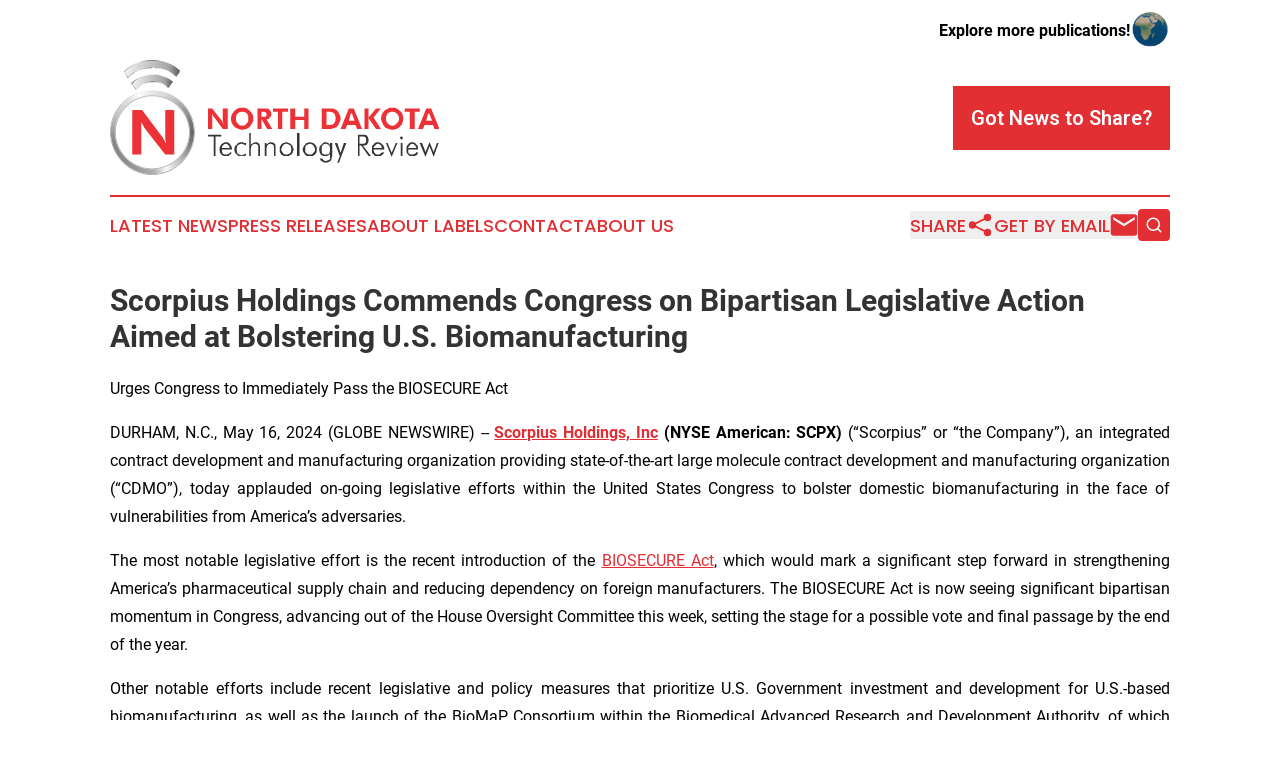

--- FILE ---
content_type: text/html;charset=utf-8
request_url: https://www.northdakotatechnologyreview.com/article/712073610-scorpius-holdings-commends-congress-on-bipartisan-legislative-action-aimed-at-bolstering-u-s-biomanufacturing
body_size: 7991
content:
<!DOCTYPE html>
<html lang="en">
<head>
  <title>Scorpius Holdings Commends Congress on Bipartisan Legislative Action Aimed at Bolstering U.S. Biomanufacturing | North Dakota Technology Review</title>
  <meta charset="utf-8">
  <meta name="viewport" content="width=device-width, initial-scale=1">
    <meta name="description" content="North Dakota Technology Review is an online news publication focusing on science &amp; technology in the North Dakota: News on science and technology in North Dakota">
    <link rel="icon" href="https://cdn.newsmatics.com/agp/sites/northdakotatechnologyreview-favicon-1.png" type="image/png">
  <meta name="csrf-token" content="I670UruHmKDnZK8kpukvuvgEkz8Ux_gxrQ_l9pJVVv8=">
  <meta name="csrf-param" content="authenticity_token">
  <link href="/css/styles.min.css?v8b462ddadeaeaa5f003824c404a14529ce52718c" rel="stylesheet" data-turbo-track="reload">
  <link rel="stylesheet" href="/plugins/vanilla-cookieconsent/cookieconsent.css?v8b462ddadeaeaa5f003824c404a14529ce52718c">
  
<style type="text/css">
    :root {
        --color-primary-background: rgba(225, 47, 52, 0.5);
        --color-primary: #e12f34;
        --color-secondary: #373435;
    }
</style>

  <script type="importmap">
    {
      "imports": {
          "adController": "/js/controllers/adController.js?v8b462ddadeaeaa5f003824c404a14529ce52718c",
          "alertDialog": "/js/controllers/alertDialog.js?v8b462ddadeaeaa5f003824c404a14529ce52718c",
          "articleListController": "/js/controllers/articleListController.js?v8b462ddadeaeaa5f003824c404a14529ce52718c",
          "dialog": "/js/controllers/dialog.js?v8b462ddadeaeaa5f003824c404a14529ce52718c",
          "flashMessage": "/js/controllers/flashMessage.js?v8b462ddadeaeaa5f003824c404a14529ce52718c",
          "gptAdController": "/js/controllers/gptAdController.js?v8b462ddadeaeaa5f003824c404a14529ce52718c",
          "hamburgerController": "/js/controllers/hamburgerController.js?v8b462ddadeaeaa5f003824c404a14529ce52718c",
          "labelsDescription": "/js/controllers/labelsDescription.js?v8b462ddadeaeaa5f003824c404a14529ce52718c",
          "searchController": "/js/controllers/searchController.js?v8b462ddadeaeaa5f003824c404a14529ce52718c",
          "videoController": "/js/controllers/videoController.js?v8b462ddadeaeaa5f003824c404a14529ce52718c",
          "navigationController": "/js/controllers/navigationController.js?v8b462ddadeaeaa5f003824c404a14529ce52718c"          
      }
    }
  </script>
  <script>
      (function(w,d,s,l,i){w[l]=w[l]||[];w[l].push({'gtm.start':
      new Date().getTime(),event:'gtm.js'});var f=d.getElementsByTagName(s)[0],
      j=d.createElement(s),dl=l!='dataLayer'?'&l='+l:'';j.async=true;
      j.src='https://www.googletagmanager.com/gtm.js?id='+i+dl;
      f.parentNode.insertBefore(j,f);
      })(window,document,'script','dataLayer','GTM-KGCXW2X');
  </script>

  <script>
    window.dataLayer.push({
      'cookie_settings': 'delta'
    });
  </script>
</head>
<body class="df-5 is-subpage">
<noscript>
  <iframe src="https://www.googletagmanager.com/ns.html?id=GTM-KGCXW2X"
          height="0" width="0" style="display:none;visibility:hidden"></iframe>
</noscript>
<div class="layout">

  <!-- Top banner -->
  <div class="max-md:hidden w-full content universal-ribbon-inner flex justify-end items-center">
    <a href="https://www.affinitygrouppublishing.com/" target="_blank" class="brands">
      <span class="font-bold text-black">Explore more publications!</span>
      <div>
        <img src="/images/globe.png" height="40" width="40" class="icon-globe"/>
      </div>
    </a>
  </div>
  <header data-controller="hamburger">
  <div class="content">
    <div class="header-top">
      <div class="flex gap-2 masthead-container justify-between items-center">
        <div class="mr-4 logo-container">
          <a href="/">
              <img src="https://cdn.newsmatics.com/agp/sites/northdakotatechnologyreview-logo-1.svg" alt="North Dakota Technology Review"
                class="max-md:!h-[60px] lg:!max-h-[115px]" height="140"
                width="auto" />
          </a>
        </div>
        <button class="hamburger relative w-8 h-6">
          <span aria-hidden="true"
            class="block absolute h-[2px] w-9 bg-[--color-primary] transform transition duration-500 ease-in-out -translate-y-[15px]"></span>
          <span aria-hidden="true"
            class="block absolute h-[2px] w-7 bg-[--color-primary] transform transition duration-500 ease-in-out translate-x-[7px]"></span>
          <span aria-hidden="true"
            class="block absolute h-[2px] w-9 bg-[--color-primary] transform transition duration-500 ease-in-out translate-y-[15px]"></span>
        </button>
        <a href="/submit-news" class="max-md:hidden button button-upload-content button-primary w-fit">
          <span>Got News to Share?</span>
        </a>
      </div>
      <!--  Screen size line  -->
      <div class="absolute bottom-0 -ml-[20px] w-screen h-[1px] bg-[--color-primary] z-50 md:hidden">
      </div>
    </div>
    <!-- Navigation bar -->
    <div class="navigation is-hidden-on-mobile" id="main-navigation">
      <div class="w-full md:hidden">
        <div data-controller="search" class="relative w-full">
  <div data-search-target="form" class="relative active">
    <form data-action="submit->search#performSearch" class="search-form">
      <input type="text" name="query" placeholder="Search..." data-search-target="input" class="search-input md:hidden" />
      <button type="button" data-action="click->search#toggle" data-search-target="icon" class="button-search">
        <img height="18" width="18" src="/images/search.svg" />
      </button>
    </form>
  </div>
</div>

      </div>
      <nav class="navigation-part">
          <a href="/latest-news" class="nav-link">
            Latest News
          </a>
          <a href="/press-releases" class="nav-link">
            Press Releases
          </a>
          <a href="/about-labels" class="nav-link">
            About Labels
          </a>
          <a href="/contact" class="nav-link">
            Contact
          </a>
          <a href="/about" class="nav-link">
            About Us
          </a>
      </nav>
      <div class="w-full md:w-auto md:justify-end">
        <div data-controller="navigation" class="header-actions hidden">
  <button class="nav-link flex gap-1 items-center" onclick="window.ShareDialog.openDialog()">
    <span data-navigation-target="text">
      Share
    </span>
    <span class="icon-share"></span>
  </button>
  <button onclick="window.AlertDialog.openDialog()" class="nav-link nav-link-email flex items-center gap-1.5">
    <span data-navigation-target="text">
      Get by Email
    </span>
    <span class="icon-mail"></span>
  </button>
  <div class="max-md:hidden">
    <div data-controller="search" class="relative w-full">
  <div data-search-target="form" class="relative active">
    <form data-action="submit->search#performSearch" class="search-form">
      <input type="text" name="query" placeholder="Search..." data-search-target="input" class="search-input md:hidden" />
      <button type="button" data-action="click->search#toggle" data-search-target="icon" class="button-search">
        <img height="18" width="18" src="/images/search.svg" />
      </button>
    </form>
  </div>
</div>

  </div>
</div>

      </div>
      <a href="/submit-news" class="md:hidden uppercase button button-upload-content button-primary w-fit">
        <span>Got News to Share?</span>
      </a>
      <a href="https://www.affinitygrouppublishing.com/" target="_blank" class="nav-link-agp">
        Explore more publications!
        <img src="/images/globe.png" height="35" width="35" />
      </a>
    </div>
  </div>
</header>

  <div id="main-content" class="content">
    <div id="flash-message"></div>
    <h1>Scorpius Holdings Commends Congress on Bipartisan Legislative Action Aimed at Bolstering U.S. Biomanufacturing</h1>
<div class="press-release">
  <h2>Urges Congress to Immediately Pass the BIOSECURE Act</h2>
      <p align="justify">DURHAM, N.C., May  16, 2024  (GLOBE NEWSWIRE) -- <a href="https://www.globenewswire.com/Tracker?data=zyS7IsQH7rYQDrtz4BeXwTNEJ3-AKcUk4LUMVMWKye3aLj_HPsXJOECGYpn1fK9-aKq506JCzvDmZi4GCgH5RJWp1GguRn3xqFR8ORZ4tXo=" rel="nofollow" target="_blank"><strong>Scorpius Holdings, Inc</strong></a><strong> (NYSE American:</strong> <strong>SCPX) </strong>(&#x201C;Scorpius&#x201D; or &#x201C;the Company&#x201D;), an integrated contract development and manufacturing organization providing state-of-the-art large molecule contract development and manufacturing organization (&#x201C;CDMO&#x201D;), today applauded on-going legislative efforts within the United States Congress to bolster domestic biomanufacturing in the face of vulnerabilities from America&#x2019;s adversaries.<br></p>  <p align="justify">The most notable legislative effort is the recent introduction of the <a href="https://www.globenewswire.com/Tracker?data=2PFMDg02YlKLV5BQ5uA0Eu7KBzKtF1Rkjk6Xc9xmN_X1bfdaYTfRn38GerDc61OJHFarTGvw8vh_erfmMToFzzaF1nkw-Jtc3Rfvs2jwHZX7CKPYXoKRHVXZyAGWyexloCPxfvf_LE6Ig_koi6n7qg==" rel="nofollow" target="_blank">BIOSECURE Act</a>, which would mark a significant step forward in strengthening America&#x2019;s pharmaceutical supply chain and reducing dependency on foreign manufacturers. The BIOSECURE Act is now seeing significant bipartisan momentum in Congress, advancing out of the House Oversight Committee this week, setting the stage for a possible vote and final passage by the end of the year.</p>  <p align="justify">Other notable efforts include recent legislative and policy measures that prioritize U.S. Government investment and development for U.S.-based biomanufacturing, as well as the launch of the BioMaP Consortium within the Biomedical Advanced Research and Development Authority, of which Scorpius is a member.</p>  <p align="justify">Over the past year, Scorpius has proactively expanded its production facilities, all within the United States, investing heavily in state-of-the-art technologies to support scalable and secure manufacturing processes. This expansion not only enhances the Company's capacity to meet growing demand but also aligns seamlessly with the objectives of the newly proposed legislative measures.</p>  <p align="justify">Scorpius continues to support ongoing work on behalf of U.S. Government-backed pharmaceutical programs and recently hosted several visits to its San Antonio facility from U.S. Government representatives in which these efforts were discussed.</p>  <p align="justify">Jeff Wolf, CEO of Scorpius, praised the pending Congressional action, but urged its final passage, stating, &#x201C;We are at a critical juncture in ensuring the health security of our nation. The recent legislative developments, including the BIOSECURE Act, are commendable as they align with our vision of a robust, self-reliant American biomanufacturing infrastructure. We urge Congress to immediately pass the BIOSECURE Act, to ensure that America&#x2019;s drug supply chain is no-longer beset with vulnerabilities from our nation&#x2019;s adversaries. We are also closely engaged in the reauthorization of the <em>Pandemic and All-Hazards Preparedness Act, </em>and strongly urge Congress to pass this critical legislation that bolsters preparedness in the face of threats. From cancer treatments to biodefense, it is imperative that we have control over our pharmaceutical supply chain to protect and provide for the American people.&#x201D;</p>  <p align="justify">&#x201C;Scorpius is committed to working with lawmakers, industry partners, and drug developers to implement the BIOSECURE Act and other initiatives aimed at onshoring drug production. By leveraging our enhanced production capabilities and deep expertise in biomanufacturing, Scorpius stands ready to support the nation&#x2019;s healthcare needs while fostering American economic growth and innovation,&#x201D; concluded Mr. Wolf.</p>  <p align="justify"><strong>Scorpius Holdings, Inc.</strong></p>  <p align="justify">Scorpius Holdings Inc. is an integrated CDMO focused on manufacturing biologic and cell therapy programs for our clients. Scorpius offers a broad array of analytical testing, process development, and manufacturing services to pharmaceutical and biotech companies at its state-of-the-art facilities in San Antonio, TX. With an experienced team and new, purpose-built U.S. facilities, Scorpius is dedicated to transparent collaboration and flexible, high-quality biologics biomanufacturing. For more information, please visit <a href="https://www.globenewswire.com/Tracker?data=FdT6poyZTWHyTPNIaYGmWjturiMDCKolWOh723QNKptsk4gqU_-WX8hX7ikkokI5ugMAgPYkRg6z-hfrW0H1hu7GQnCK-RD7JA6TflMPGI0Eml2j0qGgpmjuJnoxLIc7" rel="nofollow" target="_blank">www.scorpiusbiologics.com</a>.</p>  <p align="justify"><strong>Forward-Looking Statement</strong></p>  <p align="justify">This release contains forward-looking statements within the meaning of the Private Securities Litigation Reform Act of 1995. In some cases, forward-looking statements can be identified by terminology such as "may," "should," "potential," "continue," "expects," "anticipates," "intends," "plans," "believes," "estimates," and similar expressions, and include statements such as the <a href="https://www.globenewswire.com/Tracker?data=2PFMDg02YlKLV5BQ5uA0Eln__kw9FmXDSM-E00vdMLQdtrYq8q_bmgLDuTybbRaWElgDuvFyGugcph0tOw-HLuNRjwKwQa4pCi-w8Bs3B8hnav4IYo02NXSEYjR2F6_TqbhlRXlK9VZazc3XDwketg==" rel="nofollow" target="_blank">BIOSECURE Act</a> marking a significant step forward in strengthening America&#x2019;s pharmaceutical supply chain and reducing dependency on foreign manufacturers, a possible vote and final passage of the BIOSECURE Act by the end of the year. by the end of the year, continuing to support on-going work on behalf of U.S. Government-backed pharmaceutical programs. Important factors that could cause actual results to differ materially from current expectations include, among others, the passage of the <a href="https://www.globenewswire.com/Tracker?data=2PFMDg02YlKLV5BQ5uA0EvHIDIyXFiHQsDZYUxz6uaa9-MLsyRJ32OJ7EGe8U1ctce9EGEyXh9tBaMcpPLjdbLtsj4dDjuRbnh6Y5i5LnBO81XtlQRNwoqF7gNAB6pkukiuL1rCx96YgHjMD5MVRJw==" rel="nofollow" target="_blank">BIOSECURE Act</a> and its impact on the Company, Company&#x2019;s ability to expand its large molecule biomanufacturing CDMO services, attract new customers, the ability to capture a meaningful market share; the Company&#x2019;s financing needs, its cash balance being sufficient to sustain operations and its ability to raise capital when needed, the Company&#x2019;s ability to leverage fixed costs and achieve long-term profitability; the Company&#x2019;s ability to obtain regulatory approvals or to comply with ongoing regulatory requirements, regulatory limitations relating to the Company&#x2019;s ability to successfully promote its services and compete as a pure- play CDMO, and other factors described in the Company&#x2019;s annual report on Form 10-K for the year ended December 31, 2023, and any other filings the Company makes with the SEC. The information in this presentation is provided only as of the date presented, and the Company undertakes no obligation to update any forward-looking statements contained in this presentation on account of new information, future events, or otherwise, except as required by law.</p>  <p align="justify"><strong>Media and Investor Relations Contact</strong><br>David Waldman<br>+1 919 289 4017<br><a href="https://www.globenewswire.com/Tracker?data=HA-bF28uGBtQ7wbDJ6EqLUqP8Y8l_N1Uy_xt9VGFhLdxkBqBe4Mmu5ijGZJwD4SOJHJcUZwBqmt5lqjaNCXbwAdtFyjgyCbSR3CzcE5zqX0=" rel="nofollow" target="_blank">ir@scorpiusbiologics.com</a></p> <img class="__GNW8366DE3E__IMG" src="https://www.globenewswire.com/newsroom/ti?nf=OTExOTA1NCM2MjU1ODQ0IzIwMjg0MjY="> <br><img src="https://ml.globenewswire.com/media/YjIzYmUyYWItZWY4My00NTgxLWE0ZWYtNWNhOTI2Yzc5NTZjLTEwMzg0Mjc=/tiny/Scorpius-Holdings-Inc-.png" referrerpolicy="no-referrer-when-downgrade"><p><a href="https://www.globenewswire.com/NewsRoom/AttachmentNg/cc60e110-854f-4971-b62b-1d2867d58681" rel="nofollow"><img src="https://ml.globenewswire.com/media/cc60e110-854f-4971-b62b-1d2867d58681/small/scorpius-png.png" border="0" width="150" height="97" alt="Primary Logo"></a></p>
    <p>
  Legal Disclaimer:
</p>
<p>
  EIN Presswire provides this news content "as is" without warranty of any kind. We do not accept any responsibility or liability
  for the accuracy, content, images, videos, licenses, completeness, legality, or reliability of the information contained in this
  article. If you have any complaints or copyright issues related to this article, kindly contact the author above.
</p>
<img class="prtr" src="https://www.einpresswire.com/tracking/article.gif?t=5&a=jZrK7kBw4qmkWVtk&i=YV-2L9s5fFSB3iD-" alt="">
</div>

  </div>
</div>
<footer class="footer footer-with-line">
  <div class="content flex flex-col">
    <p class="footer-text text-sm mb-4 order-2 lg:order-1">© 1995-2025 Newsmatics Inc. dba Affinity Group Publishing &amp; North Dakota Technology Review. All Rights Reserved.</p>
    <div class="footer-nav lg:mt-2 mb-[30px] lg:mb-0 flex gap-7 flex-wrap justify-center order-1 lg:order-2">
        <a href="/about" class="footer-link">About</a>
        <a href="/archive" class="footer-link">Press Release Archive</a>
        <a href="/submit-news" class="footer-link">Submit Press Release</a>
        <a href="/legal/terms" class="footer-link">Terms &amp; Conditions</a>
        <a href="/legal/dmca" class="footer-link">Copyright/DMCA Policy</a>
        <a href="/legal/privacy" class="footer-link">Privacy Policy</a>
        <a href="/contact" class="footer-link">Contact</a>
    </div>
  </div>
</footer>
<div data-controller="dialog" data-dialog-url-value="/" data-action="click->dialog#clickOutside">
  <dialog
    class="modal-shadow fixed backdrop:bg-black/20 z-40 text-left bg-white rounded-full w-[350px] h-[350px] overflow-visible"
    data-dialog-target="modal"
  >
    <div class="text-center h-full flex items-center justify-center">
      <button data-action="click->dialog#close" type="button" class="modal-share-close-button">
        ✖
      </button>
      <div>
        <div class="mb-4">
          <h3 class="font-bold text-[28px] mb-3">Share us</h3>
          <span class="text-[14px]">on your social networks:</span>
        </div>
        <div class="flex gap-6 justify-center text-center">
          <a href="https://www.facebook.com/sharer.php?u=https://www.northdakotatechnologyreview.com" class="flex flex-col items-center font-bold text-[#4a4a4a] text-sm" target="_blank">
            <span class="h-[55px] flex items-center">
              <img width="40px" src="/images/fb.png" alt="Facebook" class="mb-2">
            </span>
            <span class="text-[14px]">
              Facebook
            </span>
          </a>
          <a href="https://www.linkedin.com/sharing/share-offsite/?url=https://www.northdakotatechnologyreview.com" class="flex flex-col items-center font-bold text-[#4a4a4a] text-sm" target="_blank">
            <span class="h-[55px] flex items-center">
              <img width="40px" height="40px" src="/images/linkedin.png" alt="LinkedIn" class="mb-2">
            </span>
            <span class="text-[14px]">
            LinkedIn
            </span>
          </a>
        </div>
      </div>
    </div>
  </dialog>
</div>

<div data-controller="alert-dialog" data-action="click->alert-dialog#clickOutside">
  <dialog
    class="fixed backdrop:bg-black/20 modal-shadow z-40 text-left bg-white rounded-full w-full max-w-[450px] aspect-square overflow-visible"
    data-alert-dialog-target="modal">
    <div class="flex items-center text-center -mt-4 h-full flex-1 p-8 md:p-12">
      <button data-action="click->alert-dialog#close" type="button" class="modal-close-button">
        ✖
      </button>
      <div class="w-full" data-alert-dialog-target="subscribeForm">
        <img class="w-8 mx-auto mb-4" src="/images/agps.svg" alt="AGPs" />
        <p class="md:text-lg">Get the latest news on this topic.</p>
        <h3 class="dialog-title mt-4">SIGN UP FOR FREE TODAY</h3>
        <form data-action="submit->alert-dialog#submit" method="POST" action="/alerts">
  <input type="hidden" name="authenticity_token" value="I670UruHmKDnZK8kpukvuvgEkz8Ux_gxrQ_l9pJVVv8=">

  <input data-alert-dialog-target="fullnameInput" type="text" name="fullname" id="fullname" autocomplete="off" tabindex="-1">
  <label>
    <input data-alert-dialog-target="emailInput" placeholder="Email address" name="email" type="email"
      value=""
      class="rounded-xs mb-2 block w-full bg-white px-4 py-2 text-gray-900 border-[1px] border-solid border-gray-600 focus:border-2 focus:border-gray-800 placeholder:text-gray-400"
      required>
  </label>
  <div class="text-red-400 text-sm" data-alert-dialog-target="errorMessage"></div>

  <input data-alert-dialog-target="timestampInput" type="hidden" name="timestamp" value="1765302143" autocomplete="off" tabindex="-1">

  <input type="submit" value="Sign Up"
    class="!rounded-[3px] w-full mt-2 mb-4 bg-primary px-5 py-2 leading-5 font-semibold text-white hover:color-primary/75 cursor-pointer">
</form>
<a data-action="click->alert-dialog#close" class="text-black underline hover:no-underline inline-block mb-4" href="#">No Thanks</a>
<p class="text-[15px] leading-[22px]">
  By signing to this email alert, you<br /> agree to our
  <a href="/legal/terms" class="underline text-primary hover:no-underline" target="_blank">Terms & Conditions</a>
</p>

      </div>
      <div data-alert-dialog-target="checkEmail" class="hidden">
        <img class="inline-block w-9" src="/images/envelope.svg" />
        <h3 class="dialog-title">Check Your Email</h3>
        <p class="text-lg mb-12">We sent a one-time activation link to <b data-alert-dialog-target="userEmail"></b>.
          Just click on the link to
          continue.</p>
        <p class="text-lg">If you don't see the email in your inbox, check your spam folder or <a
            class="underline text-primary hover:no-underline" data-action="click->alert-dialog#showForm" href="#">try
            again</a>
        </p>
      </div>

      <!-- activated -->
      <div data-alert-dialog-target="activated" class="hidden">
        <img class="w-8 mx-auto mb-4" src="/images/agps.svg" alt="AGPs" />
        <h3 class="dialog-title">SUCCESS</h3>
        <p class="text-lg">You have successfully confirmed your email and are subscribed to <b>
            North Dakota Technology Review
          </b> daily
          news alert.</p>
      </div>
      <!-- alreadyActivated -->
      <div data-alert-dialog-target="alreadyActivated" class="hidden">
        <img class="w-8 mx-auto mb-4" src="/images/agps.svg" alt="AGPs" />
        <h3 class="dialog-title">Alert was already activated</h3>
        <p class="text-lg">It looks like you have already confirmed and are receiving the <b>
            North Dakota Technology Review
          </b> daily news
          alert.</p>
      </div>
      <!-- activateErrorMessage -->
      <div data-alert-dialog-target="activateErrorMessage" class="hidden">
        <img class="w-8 mx-auto mb-4" src="/images/agps.svg" alt="AGPs" />
        <h3 class="dialog-title">Oops!</h3>
        <p class="text-lg mb-4">It looks like something went wrong. Please try again.</p>
        <form data-action="submit->alert-dialog#submit" method="POST" action="/alerts">
  <input type="hidden" name="authenticity_token" value="I670UruHmKDnZK8kpukvuvgEkz8Ux_gxrQ_l9pJVVv8=">

  <input data-alert-dialog-target="fullnameInput" type="text" name="fullname" id="fullname" autocomplete="off" tabindex="-1">
  <label>
    <input data-alert-dialog-target="emailInput" placeholder="Email address" name="email" type="email"
      value=""
      class="rounded-xs mb-2 block w-full bg-white px-4 py-2 text-gray-900 border-[1px] border-solid border-gray-600 focus:border-2 focus:border-gray-800 placeholder:text-gray-400"
      required>
  </label>
  <div class="text-red-400 text-sm" data-alert-dialog-target="errorMessage"></div>

  <input data-alert-dialog-target="timestampInput" type="hidden" name="timestamp" value="1765302143" autocomplete="off" tabindex="-1">

  <input type="submit" value="Sign Up"
    class="!rounded-[3px] w-full mt-2 mb-4 bg-primary px-5 py-2 leading-5 font-semibold text-white hover:color-primary/75 cursor-pointer">
</form>
<a data-action="click->alert-dialog#close" class="text-black underline hover:no-underline inline-block mb-4" href="#">No Thanks</a>
<p class="text-[15px] leading-[22px]">
  By signing to this email alert, you<br /> agree to our
  <a href="/legal/terms" class="underline text-primary hover:no-underline" target="_blank">Terms & Conditions</a>
</p>

      </div>

      <!-- deactivated -->
      <div data-alert-dialog-target="deactivated" class="hidden">
        <img class="w-8 mx-auto mb-4" src="/images/agps.svg" alt="AGPs" />
        <h3 class="dialog-title">You are Unsubscribed!</h3>
        <p class="text-lg">You are no longer receiving the <b>
            North Dakota Technology Review
          </b>daily news alert.</p>
      </div>
      <!-- alreadyDeactivated -->
      <div data-alert-dialog-target="alreadyDeactivated" class="hidden">
        <img class="w-8 mx-auto mb-4" src="/images/agps.svg" alt="AGPs" />
        <h3 class="dialog-title">You have already unsubscribed!</h3>
        <p class="text-lg">You are no longer receiving the <b>
            North Dakota Technology Review
          </b> daily news alert.</p>
      </div>
      <!-- deactivateErrorMessage -->
      <div data-alert-dialog-target="deactivateErrorMessage" class="hidden">
        <img class="w-8 mx-auto mb-4" src="/images/agps.svg" alt="AGPs" />
        <h3 class="dialog-title">Oops!</h3>
        <p class="text-lg">Try clicking the Unsubscribe link in the email again and if it still doesn't work, <a
            href="/contact">contact us</a></p>
      </div>
    </div>
  </dialog>
</div>

<script src="/plugins/vanilla-cookieconsent/cookieconsent.umd.js?v8b462ddadeaeaa5f003824c404a14529ce52718c"></script>
  <script src="/js/cookieconsent.js?v8b462ddadeaeaa5f003824c404a14529ce52718c"></script>

<script type="module" src="/js/app.js?v8b462ddadeaeaa5f003824c404a14529ce52718c"></script>
</body>
</html>


--- FILE ---
content_type: image/svg+xml
request_url: https://cdn.newsmatics.com/agp/sites/northdakotatechnologyreview-logo-1.svg
body_size: 12460
content:
<?xml version="1.0" encoding="UTF-8" standalone="no"?>
<svg
   xmlns:dc="http://purl.org/dc/elements/1.1/"
   xmlns:cc="http://creativecommons.org/ns#"
   xmlns:rdf="http://www.w3.org/1999/02/22-rdf-syntax-ns#"
   xmlns:svg="http://www.w3.org/2000/svg"
   xmlns="http://www.w3.org/2000/svg"
   xmlns:xlink="http://www.w3.org/1999/xlink"
   xml:space="preserve"
   width="400"
   height="140"
   version="1.1"
   style="clip-rule:evenodd;fill-rule:evenodd;image-rendering:optimizeQuality;shape-rendering:geometricPrecision;text-rendering:geometricPrecision"
   viewBox="0 0 400 140"
   id="svg72"><metadata
   id="metadata76"><rdf:RDF><cc:Work
       rdf:about=""><dc:format>image/svg+xml</dc:format><dc:type
         rdf:resource="http://purl.org/dc/dcmitype/StillImage" /></cc:Work></rdf:RDF></metadata>
 <defs
   id="defs47">
  <style
   type="text/css"
   id="style2">
   <![CDATA[
    .fil8 {fill:#373435;fill-rule:nonzero}
    .fil7 {fill:#ED3237;fill-rule:nonzero}
    .fil1 {fill:url(#id0)}
    .fil0 {fill:url(#id1)}
    .fil4 {fill:url(#id2);fill-rule:nonzero}
    .fil2 {fill:url(#id3);fill-rule:nonzero}
    .fil5 {fill:url(#id4);fill-rule:nonzero}
    .fil3 {fill:url(#id5);fill-rule:nonzero}
    .fil6 {fill:url(#id6);fill-rule:nonzero}
   ]]>
  </style>
  <linearGradient
   id="id0"
   gradientUnits="userSpaceOnUse"
   x1="26.690399"
   y1="26.9786"
   x2="76.126503"
   y2="26.9786">
   <stop
   offset="0"
   style="stop-opacity:1; stop-color:#F1F2F2"
   id="stop4" />
   <stop
   offset="0.811765"
   style="stop-opacity:1; stop-color:#A3A3A3"
   id="stop6" />
   <stop
   offset="1"
   style="stop-opacity:1; stop-color:#545353"
   id="stop8" />
  </linearGradient>
  <linearGradient
   id="id1"
   gradientUnits="userSpaceOnUse"
   xlink:href="#id0"
   x1="17.3598"
   y1="11.0551"
   x2="85.401604"
   y2="11.0551">
  </linearGradient>
  <linearGradient
   id="id2"
   gradientUnits="userSpaceOnUse"
   x1="0.199606"
   y1="106.681"
   x2="102.787"
   y2="69.342201">
   <stop
   offset="0"
   style="stop-opacity:1; stop-color:#807C7C"
   id="stop12" />
   <stop
   offset="0.368627"
   style="stop-opacity:1; stop-color:#B3B0B0"
   id="stop14" />
   <stop
   offset="0.501961"
   style="stop-opacity:1; stop-color:#F9FAFA"
   id="stop16" />
   <stop
   offset="1"
   style="stop-opacity:1; stop-color:#4A4A4B"
   id="stop18" />
  </linearGradient>
  <linearGradient
   id="id3"
   gradientUnits="userSpaceOnUse"
   x1="16.658199"
   y1="11.1437"
   x2="85.443001"
   y2="11.1437">
   <stop
   offset="0"
   style="stop-opacity:1; stop-color:#696767"
   id="stop21" />
   <stop
   offset="0.25098"
   style="stop-opacity:1; stop-color:#E4E5E6"
   id="stop23" />
   <stop
   offset="0.501961"
   style="stop-opacity:1; stop-color:#696767"
   id="stop25" />
   <stop
   offset="0.74902"
   style="stop-opacity:1; stop-color:#E4E5E6"
   id="stop27" />
   <stop
   offset="1"
   style="stop-opacity:1; stop-color:#696767"
   id="stop29" />
  </linearGradient>
  <linearGradient
   id="id4"
   gradientUnits="userSpaceOnUse"
   x1="45.960098"
   y1="46.219898"
   x2="57.132099"
   y2="129.804">
   <stop
   offset="0"
   style="stop-opacity:0.611765; stop-color:#FEFEFE"
   id="stop32" />
   <stop
   offset="0.580392"
   style="stop-opacity:0; stop-color:#FEFEFE"
   id="stop34" />
   <stop
   offset="1"
   style="stop-opacity:0; stop-color:#FEFEFE"
   id="stop36" />
  </linearGradient>
  <linearGradient
   id="id5"
   gradientUnits="userSpaceOnUse"
   xlink:href="#id3"
   x1="25.979401"
   y1="27.0755"
   x2="76.151299"
   y2="27.0755">
  </linearGradient>
  <radialGradient
   id="id6"
   gradientUnits="userSpaceOnUse"
   gradientTransform="scale(1.00001,0.999994)"
   cx="51.4935"
   cy="88.011902"
   r="540.46399"
   fx="51.4935"
   fy="88.011902">
   <stop
   offset="0"
   style="stop-opacity:1; stop-color:#BEBFC1"
   id="stop40" />
   <stop
   offset="0.501961"
   style="stop-opacity:1; stop-color:#696767"
   id="stop42" />
   <stop
   offset="1"
   style="stop-opacity:1; stop-color:#BEBFC1"
   id="stop44" />
  </radialGradient>
 <linearGradient
   xlink:href="#id0"
   id="linearGradient78"
   gradientUnits="userSpaceOnUse"
   x1="26.690399"
   y1="26.9786"
   x2="76.126503"
   y2="26.9786" /><linearGradient
   xlink:href="#id3"
   id="linearGradient80"
   gradientUnits="userSpaceOnUse"
   x1="16.658199"
   y1="11.1437"
   x2="85.443001"
   y2="11.1437" /></defs>
 <g
   id="Layer_x0020_1">
  <metadata
   id="CorelCorpID_0Corel-Layer" />
  <g
   id="_1203406368">
   <path
   class="fil0"
   d="m 22,22 c -1,-2 -2,-3 -2,-4 -1,-1 -2,-2 -3,-3 v 0 h 1 C 26,6 36,2 48,0 c 2,0 3,0 4,0 h 1 c 0,0 0,0 1,0 12,1 23,5 31,13 v 0 0 c -1,1 -1,3 -2,4 -1,1 -2,2 -2,3 h -1 v 0 C 77,17 73,14 68,12 64,11 60,10 57,9 c -2,0 -3,0 -4,0 -1,0 -2,0 -2,0 -9,1 -17,3 -23,8 -2,1 -4,3 -6,5 z"
   id="path50"
   style="fill:url(#id1)" />
   <path
   class="fil1"
   d="m 32,36 c -1,-1 -2,-2 -3,-4 0,-1 -1,-2 -2,-3 v 0 -1 c 5,-6 13,-9 23,-10 1,0 2,0 3,0 2,0 4,0 7,1 6,1 12,4 16,7 v 1 0 c -1,1 -2,3 -3,4 0,1 -1,2 -2,3 v 0 0 c -3,-3 -7,-5 -10,-7 -3,0 -6,-1 -8,-1 -1,0 -2,0 -2,0 -8,1 -15,4 -19,10 z"
   id="path52"
   style="fill:url(#linearGradient78)" />
   <path
   class="fil2"
   d="m 53,1 c 14,0 24,5 32,12 -2,2 -3,5 -5,7 -3,-3 -7,-6 -12,-8 -4,-1 -8,-2 -12,-3 -1,0 -2,0 -4,0 0,0 -1,0 -1,0 -10,0 -18,3 -24,7 -2,2 -4,4 -5,5 -2,-2 -3,-4 -5,-6 8,-8 17,-13 31,-14 1,0 2,0 3,0 1,0 2,0 2,0 z m 0,-1 v 0 0 c 0,0 0,0 -1,0 H 51 C 50,0 49,0 48,0 V 0 0 C 35,1 25,6 17,14 v 1 0 c 1,1 1,2 2,3 1,1 2,3 2,4 h 1 v 0 c 2,-2 3,-4 6,-5 6,-5 13,-7 23,-7 0,0 1,-1 1,-1 2,0 3,1 4,1 4,0 8,1 12,2 4,2 8,5 12,8 v 1 l 1,-1 c 0,-1 1,-2 2,-3 1,-1 1,-2 2,-3 v -1 0 C 76,5 66,1 53,0 Z"
   id="path54"
   style="fill:url(#linearGradient80)" />
   <path
   class="fil3"
   d="m 53,18 c 2,0 4,0 6,1 7,1 12,4 16,8 -1,2 -3,4 -4,7 -3,-3 -6,-5 -11,-7 -2,-1 -5,-1 -8,-1 0,0 -1,0 -2,0 -8,1 -15,4 -18,10 -2,-3 -4,-5 -5,-7 5,-6 12,-10 22,-11 1,0 2,0 4,0 z m 0,0 v 0 c -2,0 -3,0 -4,0 -9,1 -17,4 -23,10 v 1 0 c 1,1 2,2 3,4 1,1 1,2 2,3 l 1,1 v -1 c 4,-5 11,-9 18,-9 1,0 2,0 2,0 3,0 6,0 8,1 4,1 8,3 10,6 h 1 v 0 c 1,-1 2,-2 2,-3 1,-1 2,-3 3,-4 v 0 -1 c -5,-4 -10,-7 -17,-8 -2,0 -4,0 -6,0 z"
   id="path56"
   style="fill:url(#id5)" />
   <path
   class="fil4"
   d="M 51,139 C 24,139 1,116 1,88 1,60 24,37 51,37 c 28,0 51,23 51,51 0,28 -23,51 -51,51 z m 0,-96 v 0 C 27,43 6,63 6,88 6,113 27,133 51,133 76,133 97,113 97,88 97,63 76,43 51,43 Z"
   id="path58"
   style="fill:url(#id2)" />
   <path
   class="fil5"
   d="M 2,77 C 8,50 35,32 62,38 90,44 107,72 101,99 95,126 68,144 41,138 13,132 -4,104 2,77 Z m 94,21 v 0 C 101,73 85,49 61,44 37,39 13,54 8,78 c -6,25 10,49 34,54 24,5 48,-10 54,-34 z"
   id="path60"
   style="fill:url(#id4)" />
   <path
   class="fil6"
   d="m 51,37 c 28,0 51,23 51,51 0,28 -23,51 -51,51 C 24,139 1,116 1,88 1,60 24,37 51,37 Z m 0,96 v 0 C 76,133 97,113 97,88 97,63 76,43 51,43 27,43 6,63 6,88 c 0,25 21,45 45,45 z m 0,-96 v 0 C 23,37 0,60 0,88 c 0,28 23,52 51,52 29,0 52,-24 52,-52 C 103,60 80,37 51,37 Z m 0,95 v 0 C 27,132 7,112 7,88 7,64 27,44 51,44 c 25,0 45,20 45,44 0,24 -20,44 -45,44 z"
   id="path62"
   style="fill:url(#id6)" />
   <path
   class="fil7"
   d="M 27,115 V 61 h 12 l 24,32 c 1,1 2,2 2,3 1,2 2,4 3,6 0,-1 0,-3 -1,-5 0,-1 0,-3 0,-6 V 61 h 11 v 54 H 67 L 42,83 c -1,-1 -1,-2 -2,-4 -1,-1 -2,-3 -3,-5 1,1 1,3 1,4 0,2 0,4 0,6 v 31 z"
   id="path64" />
   <path
   class="fil7"
   d="M 119,84 V 59 h 5 l 11,14 c 1,1 1,1 1,2 1,1 1,2 2,3 0,-1 -1,-2 -1,-2 0,-1 0,-2 0,-3 V 59 h 6 v 25 h -6 L 126,69 c -1,0 -1,-1 -1,-2 -1,-1 -1,-1 -2,-3 1,1 1,2 1,3 0,0 0,1 0,2 v 15 z m 55,-13 c 0,2 0,4 -1,5 -1,2 -2,3 -3,5 -1,1 -3,2 -4,3 -2,0 -4,1 -5,1 -2,0 -4,-1 -5,-1 -1,-1 -3,-1 -4,-2 -2,-2 -3,-3 -4,-5 -1,-2 -1,-4 -1,-6 0,-1 0,-3 1,-5 1,-1 2,-3 3,-4 1,-1 3,-2 4,-3 2,-1 4,-1 6,-1 1,0 3,0 5,1 1,1 3,2 4,3 1,1 2,3 3,4 1,2 1,4 1,5 z m -13,9 c 2,0 4,-1 5,-3 2,-1 2,-3 2,-6 0,-2 0,-4 -2,-6 -1,-1 -3,-2 -5,-2 -3,0 -5,1 -6,2 -2,2 -2,4 -2,6 0,3 0,5 2,6 1,2 3,3 6,3 z m 36,4 h -6 l -7,-12 v 12 h -5 V 59 h 7 c 3,0 6,0 7,1 2,2 3,3 3,6 0,2 -1,3 -2,4 -1,2 -2,2 -4,2 z M 184,69 h 1 c 2,0 3,0 4,0 1,-1 1,-2 1,-3 0,-1 0,-2 -1,-2 -1,-1 -2,-1 -4,-1 h -1 z m 25,-6 v 21 h -5 V 63 h -6 v -4 h 18 v 4 z m 10,21 V 59 h 6 v 10 h 11 V 59 h 5 v 25 h -5 V 73 h -11 v 11 z m 44,-5 h 3 c 3,0 5,0 6,-2 1,-1 2,-3 2,-6 0,-2 -1,-5 -2,-6 -1,-1 -3,-2 -6,-2 h -3 z m -6,5 V 59 h 7 c 3,0 5,0 7,0 1,1 3,1 4,2 1,1 3,3 3,4 1,2 2,4 2,6 0,3 -1,5 -2,6 0,2 -2,3 -3,5 -1,0 -3,1 -4,1 -1,1 -3,1 -6,1 h -2 z m 40,-10 -3,-8 c 0,0 0,-1 -1,-1 0,-1 0,-1 0,-2 0,1 0,1 0,2 -1,1 -1,1 -1,1 l -2,8 z m -17,10 10,-25 h 6 l 10,25 h -6 l -2,-5 h -10 l -2,5 z m 29,0 V 59 h 5 v 11 l 9,-11 h 6 l -9,11 9,14 h -6 l -9,-13 v 13 z m 47,-13 c 0,2 0,4 -1,5 0,2 -1,3 -3,5 -1,1 -2,2 -4,3 -2,0 -3,1 -5,1 -2,0 -3,-1 -5,-1 -1,-1 -3,-1 -4,-2 -1,-2 -3,-3 -3,-5 -1,-2 -2,-4 -2,-6 0,-1 1,-3 1,-5 1,-1 2,-3 3,-4 1,-1 3,-2 5,-3 1,-1 3,-1 5,-1 2,0 3,0 5,1 2,1 3,2 4,3 2,1 3,3 3,4 1,2 1,4 1,5 z m -13,9 c 2,0 4,-1 5,-3 2,-1 3,-3 3,-6 0,-2 -1,-4 -3,-6 -1,-1 -3,-2 -5,-2 -3,0 -4,1 -6,2 -1,2 -2,4 -2,6 0,3 1,5 2,6 2,2 3,3 6,3 z m 27,-17 v 21 h -6 V 63 h -6 v -4 h 18 v 4 z m 21,11 -3,-8 c 0,0 0,-1 -1,-1 0,-1 0,-1 0,-2 0,1 0,1 0,2 -1,1 -1,1 -1,1 l -2,8 z m -17,10 10,-25 h 6 l 10,25 h -6 l -2,-5 h -10 l -2,5 z"
   id="path66" />
   <path
   class="fil8"
   d="M 126,117 V 93 h -7 v -2 h 16 v 2 h -7 v 24 z m 19,-10 c 0,-1 0,-3 -1,-3 -1,-1 -2,-2 -3,-2 -2,0 -3,1 -4,2 -1,1 -1,2 -1,3 z m 3,2 h -12 c 0,2 0,4 1,5 1,1 2,1 4,1 1,0 2,0 3,-1 1,0 2,-1 2,-2 l 2,1 c -1,1 -2,2 -3,3 -1,1 -2,1 -4,1 -2,0 -4,0 -6,-2 -1,-1 -2,-3 -2,-6 0,-3 1,-5 2,-6 2,-2 4,-3 6,-3 2,0 4,1 5,3 1,1 2,3 2,5 z m 17,-5 c -1,-1 -2,-1 -3,-1 0,-1 -1,-1 -2,-1 -2,0 -4,1 -5,2 -1,1 -1,3 -1,5 0,2 0,4 1,5 2,1 3,2 5,2 1,0 2,-1 3,-1 0,0 1,-1 2,-1 v 2 c -1,1 -2,1 -2,1 -1,0 -2,0 -3,0 -3,0 -5,0 -6,-2 -2,-1 -3,-4 -3,-6 0,-3 1,-5 3,-6 1,-2 3,-3 6,-3 1,0 2,0 3,1 0,0 1,0 2,0 z m 4,13 V 89 h 2 v 14 c 1,-1 2,-1 3,-2 0,0 2,-1 3,-1 2,0 3,1 4,2 1,1 1,2 1,4 v 11 h -2 v -10 c 0,-2 0,-3 -1,-4 0,0 -1,-1 -3,-1 -1,0 -3,1 -4,2 0,1 -1,2 -1,4 v 9 z m 19,0 v -16 h 2 v 2 c 1,-1 2,-1 2,-2 1,0 2,-1 4,-1 1,0 3,1 4,2 1,1 1,2 1,4 v 11 h -2 v -10 c 0,-2 0,-3 -1,-4 -1,0 -2,-1 -3,-1 -2,0 -3,1 -4,2 0,1 -1,2 -1,4 v 9 z m 26,-2 c 2,0 3,0 5,-2 1,-1 1,-2 1,-4 0,-2 0,-3 -1,-5 -2,-1 -3,-2 -5,-2 -2,0 -3,1 -4,2 -1,2 -2,3 -2,5 0,2 1,3 2,4 1,2 2,2 4,2 z m 0,2 c -1,0 -2,0 -3,0 -1,-1 -2,-1 -3,-2 -1,-1 -1,-2 -2,-3 0,-1 0,-2 0,-3 0,-1 0,-2 0,-3 1,-1 1,-2 2,-3 1,-1 2,-2 3,-2 1,0 2,-1 3,-1 1,0 2,1 3,1 1,0 2,1 3,2 1,1 2,2 2,3 0,1 1,2 1,3 0,1 -1,2 -1,3 0,1 -1,2 -2,3 -1,1 -2,1 -3,2 -1,0 -2,0 -3,0 z m 16,0 h -3 V 89 h 3 z m 13,-2 c 1,0 3,0 4,-2 1,-1 2,-2 2,-4 0,-2 -1,-3 -2,-5 -1,-1 -3,-2 -4,-2 -2,0 -3,1 -5,2 -1,2 -1,3 -1,5 0,2 0,3 1,4 2,2 3,2 5,2 z m 0,2 c -1,0 -3,0 -4,0 -1,-1 -1,-1 -2,-2 -1,-1 -2,-2 -2,-3 -1,-1 -1,-2 -1,-3 0,-1 0,-2 1,-3 0,-1 1,-2 2,-3 1,-1 1,-2 2,-2 1,0 3,-1 4,-1 1,0 2,1 3,1 1,0 2,1 3,2 1,1 1,2 2,3 0,1 0,2 0,3 0,1 0,2 0,3 -1,1 -1,2 -2,3 -1,1 -2,1 -3,2 -1,0 -2,0 -3,0 z m 27,-16 v 13 c 0,2 0,4 -1,5 0,1 0,2 0,2 -1,1 -1,2 -3,3 -1,0 -2,1 -4,1 -2,0 -4,-1 -5,-2 -1,0 -2,-2 -2,-3 h 3 c 0,1 1,1 1,2 1,0 2,1 3,1 1,0 2,-1 3,-1 1,0 1,-1 2,-1 0,-1 0,-1 0,-2 0,0 0,-1 0,-2 v -1 -2 c 0,1 -1,2 -2,2 -1,1 -2,1 -3,1 -2,0 -4,0 -6,-2 -1,-1 -2,-4 -2,-6 0,-3 1,-5 3,-6 1,-2 3,-3 5,-3 1,0 2,1 3,1 1,1 2,2 2,3 v -3 z m -8,1 c -2,0 -3,1 -4,2 -1,1 -1,3 -1,5 0,2 0,4 1,5 1,1 2,1 4,1 2,0 3,0 4,-1 1,-2 1,-3 1,-5 0,-2 0,-4 -1,-5 -1,-1 -2,-2 -4,-2 z m 11,-1 h 3 l 4,12 4,-12 h 3 l -9,24 h -2 l 3,-8 z m 30,-8 v 9 h 3 c 2,0 3,0 4,-1 1,0 1,-2 1,-3 0,-2 0,-3 -1,-4 -1,-1 -2,-1 -4,-1 z m 14,24 h -3 l -9,-13 h -2 v 13 h -2 V 91 h 5 c 2,0 5,0 6,1 1,2 2,3 2,6 0,2 -1,3 -2,5 -1,1 -3,1 -5,1 z m 13,-10 c 0,-1 -1,-3 -1,-3 -1,-1 -2,-2 -4,-2 -1,0 -2,1 -3,2 -1,1 -2,2 -2,3 z m 3,2 h -13 c 0,2 1,4 2,5 1,1 2,1 3,1 2,0 3,0 3,-1 1,0 2,-1 3,-2 l 2,1 c -1,1 -2,2 -3,3 -1,1 -3,1 -5,1 -2,0 -4,0 -5,-2 -2,-1 -2,-3 -2,-6 0,-3 0,-5 2,-6 1,-2 3,-3 5,-3 2,0 4,1 6,3 1,1 2,3 2,5 z m 2,-8 h 2 l 5,12 5,-12 h 2 l -7,17 z m 17,-6 c 0,-1 0,-1 1,-1 0,-1 0,-1 1,-1 0,0 1,0 1,1 0,0 1,0 1,1 0,0 -1,1 -1,1 0,0 -1,1 -1,1 -1,0 -1,-1 -1,-1 -1,0 -1,-1 -1,-1 z m 1,22 v -16 h 2 v 16 z m 19,-10 c 0,-1 -1,-3 -2,-3 0,-1 -2,-2 -3,-2 -1,0 -3,1 -3,2 -1,1 -2,2 -2,3 z m 2,2 h -12 c 0,2 0,4 1,5 1,1 3,1 4,1 1,0 2,0 3,-1 1,0 2,-1 2,-2 l 2,1 c 0,1 -1,2 -2,3 -2,1 -3,1 -5,1 -2,0 -4,0 -5,-2 -2,-1 -2,-3 -2,-6 0,-3 0,-5 2,-6 1,-2 3,-3 5,-3 2,0 4,1 5,3 2,1 2,3 2,5 z m 9,9 -7,-17 h 3 l 4,11 5,-12 5,12 4,-11 h 2 l -6,17 -5,-13 z"
   id="path68" />
  </g>
 </g>
</svg>
